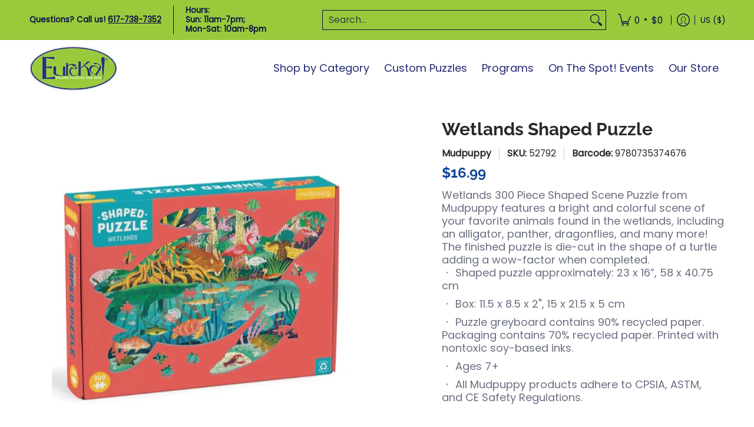

--- FILE ---
content_type: text/javascript; charset=utf-8
request_url: https://eurekapuzzles.com/products/wetlands-shaped-puzzle.js
body_size: 737
content:
{"id":8048321331501,"title":"Wetlands Shaped Puzzle","handle":"wetlands-shaped-puzzle","description":"\u003cspan data-mce-fragment=\"1\"\u003eWetlands 300 Piece Shaped Scene Puzzle from Mudpuppy features a bright and colorful scene of your favorite animals found in the wetlands, including an alligator, panther, dragonflies, and many more! The finished puzzle is die-cut in the shape of a turtle adding a wow-factor when completed.\u003c\/span\u003e\u003cbr data-mce-fragment=\"1\"\u003e\n\u003cul data-mce-fragment=\"1\"\u003e\n\u003cli data-mce-fragment=\"1\"\u003e\u003cspan data-mce-fragment=\"1\"\u003e Shaped puzzle approximately: 23 x 16”, 58 x 40.75 cm\u003c\/span\u003e\u003c\/li\u003e\n\u003cli data-mce-fragment=\"1\"\u003e\u003cspan data-mce-fragment=\"1\"\u003e Box: 11.5 x 8.5 x 2\", 15 x 21.5 x 5 cm\u003c\/span\u003e\u003c\/li\u003e\n\u003cli data-mce-fragment=\"1\"\u003e\u003cspan data-mce-fragment=\"1\"\u003e Puzzle greyboard contains 90% recycled paper. Packaging contains 70% recycled paper. Printed with nontoxic soy-based inks.\u003c\/span\u003e\u003c\/li\u003e\n\u003cli data-mce-fragment=\"1\"\u003e\u003cspan data-mce-fragment=\"1\"\u003e Ages 7+\u003c\/span\u003e\u003c\/li\u003e\n\u003cli data-mce-fragment=\"1\"\u003e\u003cspan data-mce-fragment=\"1\"\u003e All Mudpuppy products adhere to CPSIA, ASTM, and CE Safety Regulations.\u003c\/span\u003e\u003c\/li\u003e\n\u003c\/ul\u003e","published_at":"2023-01-03T17:17:04-05:00","created_at":"2022-12-08T16:50:03-05:00","vendor":"Mudpuppy","type":"Jigsaw","tags":["Age_4^8+","collection: kids","collection: kids jigsaws","Piece Count_05^300","Theme_Animals"],"price":1699,"price_min":1699,"price_max":1699,"available":false,"price_varies":false,"compare_at_price":0,"compare_at_price_min":0,"compare_at_price_max":0,"compare_at_price_varies":false,"variants":[{"id":44130595733805,"title":"Default Title","option1":"Default Title","option2":null,"option3":null,"sku":"52792","requires_shipping":true,"taxable":true,"featured_image":null,"available":false,"name":"Wetlands Shaped Puzzle","public_title":null,"options":["Default Title"],"price":1699,"weight":363,"compare_at_price":0,"inventory_management":"shopify","barcode":"9780735374676","requires_selling_plan":false,"selling_plan_allocations":[]}],"images":["\/\/cdn.shopify.com\/s\/files\/1\/0034\/6521\/6073\/products\/52792.jpg?v=1740173636","\/\/cdn.shopify.com\/s\/files\/1\/0034\/6521\/6073\/files\/hbog9780735374676.jpg?v=1740173636","\/\/cdn.shopify.com\/s\/files\/1\/0034\/6521\/6073\/files\/hbog9780735374676_1.jpg?v=1740173636","\/\/cdn.shopify.com\/s\/files\/1\/0034\/6521\/6073\/files\/hbog9780735374676_2.jpg?v=1740173636"],"featured_image":"\/\/cdn.shopify.com\/s\/files\/1\/0034\/6521\/6073\/products\/52792.jpg?v=1740173636","options":[{"name":"Title","position":1,"values":["Default Title"]}],"url":"\/products\/wetlands-shaped-puzzle","media":[{"alt":"The Wetlands Shaped Puzzle by Mudpuppy features a vibrant illustration of wetland wildlife, including colorful fish, birds, and aquatic plants, in a uniquely shaped jigsaw design. The box displays the puzzle pieces in a fun turtle shape, showcasing intricate details and vivid colors, promoting environmental awareness and creativity for both kids and adults.","id":32580831707437,"position":1,"preview_image":{"aspect_ratio":1.205,"height":419,"width":505,"src":"https:\/\/cdn.shopify.com\/s\/files\/1\/0034\/6521\/6073\/products\/52792.jpg?v=1740173636"},"aspect_ratio":1.205,"height":419,"media_type":"image","src":"https:\/\/cdn.shopify.com\/s\/files\/1\/0034\/6521\/6073\/products\/52792.jpg?v=1740173636","width":505},{"alt":"The Wetlands Shaped Puzzle by Mudpuppy features an artistic depiction of a wetland scene filled with vibrant flora and fauna. The packaging showcases the unique turtle shape of the puzzle, highlighting colorful animals like flamingos, fish, and turtles amidst lush greenery. This 300-piece jigsaw puzzle is made from recycled materials, perfect for nature enthusiasts and puzzle lovers alike.","id":39198861033773,"position":2,"preview_image":{"aspect_ratio":1.281,"height":1171,"width":1500,"src":"https:\/\/cdn.shopify.com\/s\/files\/1\/0034\/6521\/6073\/files\/hbog9780735374676.jpg?v=1740173636"},"aspect_ratio":1.281,"height":1171,"media_type":"image","src":"https:\/\/cdn.shopify.com\/s\/files\/1\/0034\/6521\/6073\/files\/hbog9780735374676.jpg?v=1740173636","width":1500},{"alt":"Colorful Wetlands Shaped Jigsaw Puzzle featuring intricate illustrations of various wetland animals including flamingos, turtles, fish, and a jungle background. The puzzle is shaped like a turtle, enhancing its visual appeal and interest for both children and adults.","id":39198861066541,"position":3,"preview_image":{"aspect_ratio":1.395,"height":1075,"width":1500,"src":"https:\/\/cdn.shopify.com\/s\/files\/1\/0034\/6521\/6073\/files\/hbog9780735374676_1.jpg?v=1740173636"},"aspect_ratio":1.395,"height":1075,"media_type":"image","src":"https:\/\/cdn.shopify.com\/s\/files\/1\/0034\/6521\/6073\/files\/hbog9780735374676_1.jpg?v=1740173636","width":1500},{"alt":"A vibrant shaped jigsaw puzzle depicting a wetland scene featuring various animals such as turtles, fish, and flamingos among colorful plants. The puzzle pieces include sections of the aquatic environment and wildlife, inviting engagement and creativity.","id":39198861099309,"position":4,"preview_image":{"aspect_ratio":1.356,"height":1106,"width":1500,"src":"https:\/\/cdn.shopify.com\/s\/files\/1\/0034\/6521\/6073\/files\/hbog9780735374676_2.jpg?v=1740173636"},"aspect_ratio":1.356,"height":1106,"media_type":"image","src":"https:\/\/cdn.shopify.com\/s\/files\/1\/0034\/6521\/6073\/files\/hbog9780735374676_2.jpg?v=1740173636","width":1500}],"requires_selling_plan":false,"selling_plan_groups":[]}